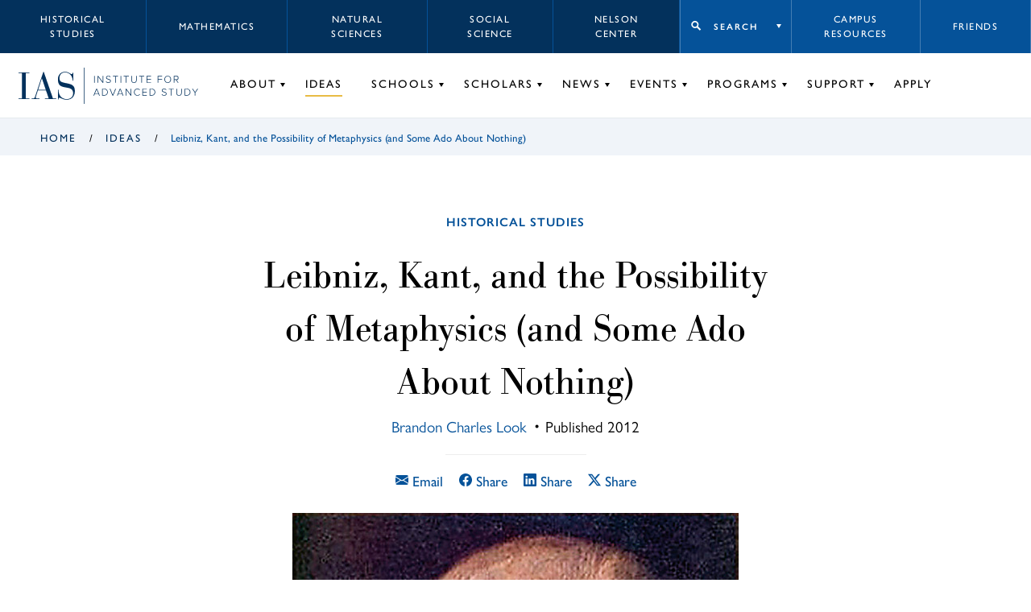

--- FILE ---
content_type: text/html; charset=UTF-8
request_url: https://www.ias.edu/ideas/2012/brandon-look-metaphysics
body_size: 17535
content:
<!DOCTYPE html>
<html lang="en" dir="ltr" prefix="og: https://ogp.me/ns#">
  <head>
    <meta charset="utf-8" />
<script async src="https://www.googletagmanager.com/gtag/js?id=G-3025FDQRKE"></script>
<script>window.dataLayer = window.dataLayer || [];function gtag(){dataLayer.push(arguments)};gtag("js", new Date());gtag("set", "developer_id.dMDhkMT", true);gtag("config", "G-3025FDQRKE", {"groups":"default","page_placeholder":"PLACEHOLDER_page_location","allow_ad_personalization_signals":false});gtag("config", "UA-34643600-1", {"groups":"default","anonymize_ip":true,"page_placeholder":"PLACEHOLDER_page_path","allow_ad_personalization_signals":false});</script>
<meta name="description" content="If the eighteenth century is to be seen as the “Age of Reason,” then one of the crucial stories to be told is of the trajectory of philosophy from one of the most ardent proponents of the powers of human reason, Gottfried Wilhelm Leibniz (1646–1716), to the philosopher who subjected the claims of reason to their most serious critique, Immanuel Kant (1724–1804)." />
<link rel="canonical" href="https://www.ias.edu/ideas/2012/brandon-look-metaphysics" />
<link rel="shortlink" href="https://www.ias.edu/node/199031" />
<meta property="og:site_name" content="Institute for Advanced Study" />
<meta property="og:type" content="article" />
<meta property="og:url" content="https://www.ias.edu/ideas/2012/brandon-look-metaphysics" />
<meta property="og:title" content="Leibniz, Kant, and the Possibility of Metaphysics (and Some Ado About Nothing)" />
<meta property="og:description" content="If the eighteenth century is to be seen as the “Age of Reason,” then one of the crucial stories to be told is of the trajectory of philosophy from one of the most ardent proponents of the powers of human reason, Gottfried Wilhelm Leibniz (1646–1716), to the philosopher who subjected the claims of reason to their most serious critique, Immanuel Kant (1724–1804)." />
<meta property="og:image" content="https://www.ias.edu/sites/default/files/ideas/kant.jpg" />
<meta property="og:updated_time" content="2017-08-14T14:15:02-0400" />
<meta property="article:section" content="Ideas" />
<meta property="article:published_time" content="2012-08-30T18:16:42-0400" />
<meta property="article:modified_time" content="2017-08-14T14:15:02-0400" />
<meta name="twitter:card" content="summary_large_image" />
<meta name="twitter:description" content="If the eighteenth century is to be seen as the “Age of Reason,” then one of the crucial stories to be told is of the trajectory of philosophy from one of the most ardent proponents of the powers of human reason, Gottfried Wilhelm Leibniz (1646–1716), to the philosopher who subjected the claims of reason to their most serious critique, Immanuel Kant (1724–1804)." />
<meta name="twitter:title" content="Leibniz, Kant, and the Possibility of Metaphysics (and Some Ado About Nothing)" />
<meta name="twitter:site" content="@the_IAS" />
<meta name="Generator" content="Drupal 10 (https://www.drupal.org)" />
<meta name="MobileOptimized" content="width" />
<meta name="HandheldFriendly" content="true" />
<meta name="viewport" content="width=device-width, initial-scale=1.0" />

    <title>Leibniz, Kant, and the Possibility of Metaphysics (and Some Ado About Nothing) | Ideas | Institute for Advanced Study</title>
        <!-- inject:html -->
    <link rel="shortcut icon" href="/themes/custom/veblen/images/favicons/favicon.ico">
<link rel="icon" type="image/png" sizes="16x16" href="/themes/custom/veblen/images/favicons/favicon-16x16.png">
<link rel="icon" type="image/png" sizes="32x32" href="/themes/custom/veblen/images/favicons/favicon-32x32.png">
<meta name="theme-color" content="#fff">
<link rel="apple-touch-icon" sizes="57x57" href="/themes/custom/veblen/images/favicons/apple-touch-icon-57x57.png">
<link rel="apple-touch-icon" sizes="60x60" href="/themes/custom/veblen/images/favicons/apple-touch-icon-60x60.png">
<link rel="apple-touch-icon" sizes="72x72" href="/themes/custom/veblen/images/favicons/apple-touch-icon-72x72.png">
<link rel="apple-touch-icon" sizes="76x76" href="/themes/custom/veblen/images/favicons/apple-touch-icon-76x76.png">
<link rel="apple-touch-icon" sizes="114x114" href="/themes/custom/veblen/images/favicons/apple-touch-icon-114x114.png">
<link rel="apple-touch-icon" sizes="120x120" href="/themes/custom/veblen/images/favicons/apple-touch-icon-120x120.png">
<link rel="apple-touch-icon" sizes="144x144" href="/themes/custom/veblen/images/favicons/apple-touch-icon-144x144.png">
<link rel="apple-touch-icon" sizes="152x152" href="/themes/custom/veblen/images/favicons/apple-touch-icon-152x152.png">
<link rel="apple-touch-icon" sizes="167x167" href="/themes/custom/veblen/images/favicons/apple-touch-icon-167x167.png">
<link rel="apple-touch-icon" sizes="180x180" href="/themes/custom/veblen/images/favicons/apple-touch-icon-180x180.png">
<link rel="apple-touch-icon" sizes="1024x1024" href="/themes/custom/veblen/images/favicons/apple-touch-icon-1024x1024.png">
<link rel="icon" type="image/png" sizes="228x228" href="/themes/custom/veblen/images/favicons/coast-228x228.png">
<meta name="msapplication-TileColor" content="#fff">
<meta name="msapplication-TileImage" content="/themes/custom/veblen/images/favicons/mstile-144x144.png">
<meta name="msapplication-config" content="/themes/custom/veblen/images/favicons/browserconfig.xml">
    <!-- endinject -->
    <link rel="stylesheet" media="all" href="/sites/default/files/css/css_YioM3CemSgFBkkBpH0ARbHy8csp-fq4nRwySpSvq-ks.css?delta=0&amp;language=en&amp;theme=veblen&amp;include=eJwlykEKwCAMBMAPWfKmKIsUVgOuCOnre_A2h2l0Ka26UNr1gOQdKi0WbMYazvdDUWpj3HpQiWmdUZ2PdhL6AVG2HSU" />
<link rel="stylesheet" media="all" href="/sites/default/files/css/css_43AgblV7kub2-UaY1UO93y62TezDdfr-4-5TqESO7XE.css?delta=1&amp;language=en&amp;theme=veblen&amp;include=eJwlykEKwCAMBMAPWfKmKIsUVgOuCOnre_A2h2l0Ka26UNr1gOQdKi0WbMYazvdDUWpj3HpQiWmdUZ2PdhL6AVG2HSU" />
<link rel="stylesheet" media="all" href="https://use.typekit.net/chc8gdc.css" />
<link rel="stylesheet" media="all" href="/sites/default/files/css/css_OSnCKmKGZrUn9HGYQNN4F295dZjw1fVMtQHIgjzLXcs.css?delta=3&amp;language=en&amp;theme=veblen&amp;include=eJwlykEKwCAMBMAPWfKmKIsUVgOuCOnre_A2h2l0Ka26UNr1gOQdKi0WbMYazvdDUWpj3HpQiWmdUZ2PdhL6AVG2HSU" />

    
  </head>
  <body class="not-logged-in ideas-2012-brandon-look-metaphysics layout-no-sidebars group-context group-context--default">
        <a href="#main-content" class="visually-hidden focusable skip-link">
      Skip to main content
    </a>
    
      <div class="dialog-off-canvas-main-canvas" data-off-canvas-main-canvas>
    
<div class="layout__container">

  <header id="#header" class="layout__header header">
    <span class="navigation__mobile-bg"></span>

    

  <div class="region region__logo-mobile">
    





  <div id="block-sitebranding" class="block-sitebranding block block-system block-system-branding-block">

  
    

            <a href="/" title="Home" rel="home">
      <svg id="logo-acronym" xmlns="http://www.w3.org/2000/svg" viewBox="0 0 104.35 51.67">
        <polygon
          points="6.39 2.25 0 2.25 0 1.12 19.94 1.12 19.94 2.25 13.55 2.25 13.55 49.43 19.94 49.43 19.94 50.55 0 50.55 0 49.43 6.39 49.43 6.39 2.25" />
        <path
          d="M50.84,34.54h-15l-2.88,8.85a15.24,15.24,0,0,0-1,4.28c0,1,.84,1.76,3.09,1.76h3.65v1.12H24.17V49.43h2.24c2.18,0,3.09-.21,4.43-4.15L45.93,0h.77L63.76,49.43h5.83v1.12H49V49.43H55.9ZM43.26,12.15h-.14L36.24,33.42H50.49Z" />
        <path
          d="M72.9,33.21H74C74,45,81,50.55,89.4,50.55,96.14,50.55,101,46.27,101,40c0-7.3-3.79-9.48-11.86-10.74-11-1.76-16.22-3.58-16.22-15.38C72.9,5.83,78.17,0,86,0c7.23,0,10,4.28,12.36,4.28,1.61,0,1.82-1.75,2-2.67h1.13V16.36h-1.13c-.63-8-5-15.24-14.39-15.24-6,0-10.18,3.94-10.18,10.39s2.39,7.73,14,9.84c10.25,1.82,14.46,5.12,14.46,14.25s-5,16.07-15.23,16.07c-7,0-10.74-3.65-13.34-3.65C74.1,48,74,49.78,74,51H72.9Z" />
      </svg>
      <svg id="logo-bar" xmlns="http://www.w3.org/2000/svg" viewBox="0 0 1.1 66.9">
        <rect width="1.1" height="66.9" />
      </svg>
      <svg id="logo-name" xmlns="http://www.w3.org/2000/svg" viewBox="0 0 195.37 37.17">
        <rect x="1.31" y="0.21" width="1.1" height="12.86" />
        <polygon
          points="17.16 13.07 9.06 2.02 9.06 13.07 7.96 13.07 7.96 0.21 9.08 0.21 17.14 11.11 17.14 0.21 18.24 0.21 18.24 13.07 17.16 13.07" />
        <path
          d="M23.13,11.26l.72-.83a5.3,5.3,0,0,0,4,1.87c2.62,0,3.37-1.46,3.37-2.56,0-3.78-7.71-1.82-7.71-6.31,0-2.1,1.89-3.43,4.22-3.43a5.51,5.51,0,0,1,4.36,1.81l-.73.81A4.62,4.62,0,0,0,27.7,1c-1.71,0-3,1-3,2.38,0,3.29,7.72,1.48,7.72,6.28,0,1.66-1.1,3.65-4.57,3.65a6,6,0,0,1-4.71-2.05" />
        <polygon points="40.68 13.07 40.68 1.21 36.47 1.21 36.47 0.21 46 0.21 46 1.21 41.79 1.21 41.79 13.07 40.68 13.07" />
        <rect x="50.68" y="0.21" width="1.1" height="12.86" />
        <polygon
          points="60.67 13.07 60.67 1.21 56.46 1.21 56.46 0.21 65.99 0.21 65.99 1.21 61.79 1.21 61.79 13.07 60.67 13.07" />
        <path
          d="M70.67,8.14V.21h1.12V8.12c0,2.6,1.37,4.18,3.89,4.18s3.9-1.58,3.9-4.18V.21H80.7V8.14c0,3.18-1.7,5.17-5,5.17s-5-2-5-5.17" />
        <polygon
          points="89.39 13.07 89.39 1.21 85.19 1.21 85.19 0.21 94.72 0.21 94.72 1.21 90.51 1.21 90.51 13.07 89.39 13.07" />
        <polygon
          points="99.32 13.07 99.32 0.21 107.48 0.21 107.48 1.21 100.42 1.21 100.42 5.98 107.34 5.98 107.34 6.98 100.42 6.98 100.42 12.07 107.48 12.07 107.48 13.07 99.32 13.07" />
        <polygon
          points="120 13.07 120 0.21 128.16 0.21 128.16 1.21 121.1 1.21 121.1 5.98 128.03 5.98 128.03 6.98 121.1 6.98 121.1 13.07 120 13.07" />
        <path
          d="M132.38,6.65c0-3.76,2.47-6.65,6.25-6.65s6.25,2.89,6.25,6.65-2.49,6.66-6.25,6.66-6.25-2.9-6.25-6.66m11.34,0c0-3.26-2-5.65-5.09-5.65s-5.09,2.39-5.09,5.65,2,5.65,5.09,5.65,5.09-2.41,5.09-5.65" />
        <path
          d="M157.54,13.07l-3.61-5.32H151.1v5.32H150V.21h4.8A3.65,3.65,0,0,1,158.72,4a3.53,3.53,0,0,1-3.57,3.7l3.72,5.4Zm0-9.1a2.66,2.66,0,0,0-2.85-2.76H151.1V6.75h3.61A2.68,2.68,0,0,0,157.56,4" />
        <path d="M10.62,36.94,9.35,33.78H2.54L1.27,36.94H0L5.26,24.08H6.63L11.9,36.94ZM6,25.25l-3,7.53H9Z" />
        <path
          d="M16.19,36.94V24.08H20.3a6.24,6.24,0,0,1,6.5,6.44,6.21,6.21,0,0,1-6.5,6.42Zm9.45-6.42a5.11,5.11,0,0,0-5.34-5.44h-3V35.94h3a5.11,5.11,0,0,0,5.34-5.42" />
        <polygon points="35.51 36.94 30.25 24.08 31.52 24.08 36.21 35.71 40.87 24.08 42.15 24.08 36.88 36.94 35.51 36.94" />
        <path d="M54.65,36.94l-1.27-3.16H46.57L45.3,36.94H44l5.26-12.86h1.37l5.27,12.86ZM50,25.25l-3.05,7.53H53Z" />
        <polygon
          points="69.42 36.94 61.32 25.89 61.32 36.94 60.22 36.94 60.22 24.08 61.34 24.08 69.4 34.98 69.4 24.08 70.5 24.08 70.5 36.94 69.42 36.94" />
        <path
          d="M75.63,30.52a6.39,6.39,0,0,1,6.52-6.65,5.76,5.76,0,0,1,4.68,2.27l-.93.6a4.64,4.64,0,0,0-3.75-1.87,5.34,5.34,0,0,0-5.37,5.65,5.36,5.36,0,0,0,5.37,5.65A4.64,4.64,0,0,0,85.9,34.3l.95.58a5.82,5.82,0,0,1-4.7,2.29,6.39,6.39,0,0,1-6.52-6.65" />
        <polygon
          points="91.45 36.94 91.45 24.08 99.61 24.08 99.61 25.08 92.55 25.08 92.55 29.84 99.48 29.84 99.48 30.85 92.55 30.85 92.55 35.94 99.61 35.94 99.61 36.94 91.45 36.94" />
        <path
          d="M104.74,36.94V24.08h4.1a6.24,6.24,0,0,1,6.5,6.44,6.2,6.2,0,0,1-6.5,6.42Zm9.45-6.42a5.12,5.12,0,0,0-5.35-5.44h-3V35.94h3a5.11,5.11,0,0,0,5.35-5.42" />
        <path
          d="M127.17,35.13l.72-.83a5.3,5.3,0,0,0,4,1.87c2.62,0,3.37-1.47,3.37-2.56,0-3.79-7.71-1.82-7.71-6.31,0-2.1,1.89-3.43,4.22-3.43a5.51,5.51,0,0,1,4.36,1.81l-.73.81a4.61,4.61,0,0,0-3.68-1.62c-1.72,0-3,1-3,2.37,0,3.3,7.71,1.49,7.71,6.29,0,1.66-1.1,3.64-4.57,3.64a6,6,0,0,1-4.71-2" />
        <polygon
          points="144.72 36.94 144.72 25.08 140.52 25.08 140.52 24.08 150.04 24.08 150.04 25.08 145.84 25.08 145.84 36.94 144.72 36.94" />
        <path
          d="M154.73,32V24.08h1.11V32c0,2.61,1.37,4.19,3.9,4.19s3.9-1.58,3.9-4.19v-7.9h1.11V32c0,3.19-1.69,5.17-5,5.17s-5-2-5-5.17" />
        <path
          d="M170.36,36.94V24.08h4.11a6.24,6.24,0,0,1,6.5,6.44,6.21,6.21,0,0,1-6.5,6.42Zm9.45-6.42a5.11,5.11,0,0,0-5.34-5.44h-3V35.94h3a5.11,5.11,0,0,0,5.34-5.42" />
        <polygon
          points="189.14 36.94 189.14 31.45 184.03 24.08 185.36 24.08 189.7 30.41 194.03 24.08 195.37 24.08 190.25 31.45 190.25 36.94 189.14 36.94" />
      </svg>    
    </a>
    
  </div>

  </div>


    <span class="hidden" id="mobileToggleLabel">Toggle navigation menu</span>
    <button class="navigation__toggle" id="mobileToggle" aria-expanded="false" aria-labelledby="mobileToggleLabel">
      <span class="menu-btn"></span>
    </button>

    <div class="navigation" id="nav">
      <div class="navigation__top">
        

  <div class="region region__header-top-left">
    

<nav aria-labelledby="block-school-label" id="block-school" class="block-school block">
            
  <h2 id="block-school-label" class="visually-hidden">
      Schools menu
    </h2>
  

        


      <ul data-region="header_top_left" class="menu-header-top menu menu-header-top-left menu-school">
          <li class="menu__item menu-header-top-left__item menu-school__item">
                  <a href="/hs" data-drupal-link-system-path="node/58621">Historical Studies</a>
              </li>
          <li class="menu__item menu-header-top-left__item menu-school__item">
                  <a href="/math" data-drupal-link-system-path="node/351">Mathematics</a>
              </li>
          <li class="menu__item menu-header-top-left__item menu-school__item">
                  <a href="/sns" data-drupal-link-system-path="node/48076">Natural Sciences</a>
              </li>
          <li class="menu__item menu-header-top-left__item menu-school__item">
                  <a href="/sss" data-drupal-link-system-path="node/58716">Social Science</a>
              </li>
          <li class="menu__item menu-header-top-left__item menu-school__item">
                  <a href="/nccr" data-drupal-link-system-path="node/302941">Nelson Center</a>
              </li>
        </ul>
  


  </nav>

  </div>

        

  <div class="region region__header-top-right">
    

<nav aria-labelledby="block-takemeto-label" id="block-takemeto" class="block-takemeto block">
      
  <h2 class="block-takemeto__label" id="block-takemeto-label">
    <button class="jump-toggle">
    Search
  </button>
  </h2>
  

      <div class="block-takemeto__inner">
    <form action="/search/site" method="get" role="search" aria-label="Site Sections">
      <label>
        <span class="visually-hidden">Begin typing to search for a section of this site.</span>
        <input type="text" name="search" value="" placeholder="Search...">
      </label>
      <button class="search form-submit">Search</button>
    </form>
    



      <ul data-region="header_top_right" class="menu menu-jump" role="menu">
          <li class="menu__item menu-jump__item" role="menuitem">
                  <a href="/campus-resources" data-drupal-link-system-path="node/211236">Campus Resources</a>
              </li>
          <li class="menu__item menu-jump__item" role="menuitem">
                  <a href="/library" data-drupal-link-system-path="node/63181">Library</a>
              </li>
          <li class="menu__item menu-jump__item" role="menuitem">
                  <a href="/dining" data-drupal-link-system-path="node/56">Dining</a>
              </li>
        </ul>
  


  </div>
</nav>


<nav aria-labelledby="block-utility-label" id="block-utility" class="block-utility block">
            
  <h2 id="block-utility-label" class="visually-hidden">
      Utility menu
    </h2>
  

        


      <ul data-region="header_top_right" class="menu-header-top menu menu-header-top-right menu-utility">
          <li class="menu__item menu-header-top-right__item menu-utility__item">
                  <a href="/campus-resources" data-drupal-link-system-path="node/211236">Campus Resources</a>
              </li>
          <li class="menu__item menu-header-top-right__item menu-utility__item">
                  <a href="/support/friends-of-ias" data-drupal-link-system-path="node/219386">Friends</a>
              </li>
        </ul>
  


  </nav>

  </div>

      </div>
      <div class="navigation__bottom">
        

  <div class="region region__logo">
    





  <div id="block-veblen-branding" class="block-veblen_branding block block-system block-system-branding-block">

  
    

            <a href="/" title="Home" rel="home">
      <svg id="logo-acronym" xmlns="http://www.w3.org/2000/svg" viewBox="0 0 104.35 51.67">
        <polygon
          points="6.39 2.25 0 2.25 0 1.12 19.94 1.12 19.94 2.25 13.55 2.25 13.55 49.43 19.94 49.43 19.94 50.55 0 50.55 0 49.43 6.39 49.43 6.39 2.25" />
        <path
          d="M50.84,34.54h-15l-2.88,8.85a15.24,15.24,0,0,0-1,4.28c0,1,.84,1.76,3.09,1.76h3.65v1.12H24.17V49.43h2.24c2.18,0,3.09-.21,4.43-4.15L45.93,0h.77L63.76,49.43h5.83v1.12H49V49.43H55.9ZM43.26,12.15h-.14L36.24,33.42H50.49Z" />
        <path
          d="M72.9,33.21H74C74,45,81,50.55,89.4,50.55,96.14,50.55,101,46.27,101,40c0-7.3-3.79-9.48-11.86-10.74-11-1.76-16.22-3.58-16.22-15.38C72.9,5.83,78.17,0,86,0c7.23,0,10,4.28,12.36,4.28,1.61,0,1.82-1.75,2-2.67h1.13V16.36h-1.13c-.63-8-5-15.24-14.39-15.24-6,0-10.18,3.94-10.18,10.39s2.39,7.73,14,9.84c10.25,1.82,14.46,5.12,14.46,14.25s-5,16.07-15.23,16.07c-7,0-10.74-3.65-13.34-3.65C74.1,48,74,49.78,74,51H72.9Z" />
      </svg>
      <svg id="logo-bar" xmlns="http://www.w3.org/2000/svg" viewBox="0 0 1.1 66.9">
        <rect width="1.1" height="66.9" />
      </svg>
      <svg id="logo-name" xmlns="http://www.w3.org/2000/svg" viewBox="0 0 195.37 37.17">
        <rect x="1.31" y="0.21" width="1.1" height="12.86" />
        <polygon
          points="17.16 13.07 9.06 2.02 9.06 13.07 7.96 13.07 7.96 0.21 9.08 0.21 17.14 11.11 17.14 0.21 18.24 0.21 18.24 13.07 17.16 13.07" />
        <path
          d="M23.13,11.26l.72-.83a5.3,5.3,0,0,0,4,1.87c2.62,0,3.37-1.46,3.37-2.56,0-3.78-7.71-1.82-7.71-6.31,0-2.1,1.89-3.43,4.22-3.43a5.51,5.51,0,0,1,4.36,1.81l-.73.81A4.62,4.62,0,0,0,27.7,1c-1.71,0-3,1-3,2.38,0,3.29,7.72,1.48,7.72,6.28,0,1.66-1.1,3.65-4.57,3.65a6,6,0,0,1-4.71-2.05" />
        <polygon points="40.68 13.07 40.68 1.21 36.47 1.21 36.47 0.21 46 0.21 46 1.21 41.79 1.21 41.79 13.07 40.68 13.07" />
        <rect x="50.68" y="0.21" width="1.1" height="12.86" />
        <polygon
          points="60.67 13.07 60.67 1.21 56.46 1.21 56.46 0.21 65.99 0.21 65.99 1.21 61.79 1.21 61.79 13.07 60.67 13.07" />
        <path
          d="M70.67,8.14V.21h1.12V8.12c0,2.6,1.37,4.18,3.89,4.18s3.9-1.58,3.9-4.18V.21H80.7V8.14c0,3.18-1.7,5.17-5,5.17s-5-2-5-5.17" />
        <polygon
          points="89.39 13.07 89.39 1.21 85.19 1.21 85.19 0.21 94.72 0.21 94.72 1.21 90.51 1.21 90.51 13.07 89.39 13.07" />
        <polygon
          points="99.32 13.07 99.32 0.21 107.48 0.21 107.48 1.21 100.42 1.21 100.42 5.98 107.34 5.98 107.34 6.98 100.42 6.98 100.42 12.07 107.48 12.07 107.48 13.07 99.32 13.07" />
        <polygon
          points="120 13.07 120 0.21 128.16 0.21 128.16 1.21 121.1 1.21 121.1 5.98 128.03 5.98 128.03 6.98 121.1 6.98 121.1 13.07 120 13.07" />
        <path
          d="M132.38,6.65c0-3.76,2.47-6.65,6.25-6.65s6.25,2.89,6.25,6.65-2.49,6.66-6.25,6.66-6.25-2.9-6.25-6.66m11.34,0c0-3.26-2-5.65-5.09-5.65s-5.09,2.39-5.09,5.65,2,5.65,5.09,5.65,5.09-2.41,5.09-5.65" />
        <path
          d="M157.54,13.07l-3.61-5.32H151.1v5.32H150V.21h4.8A3.65,3.65,0,0,1,158.72,4a3.53,3.53,0,0,1-3.57,3.7l3.72,5.4Zm0-9.1a2.66,2.66,0,0,0-2.85-2.76H151.1V6.75h3.61A2.68,2.68,0,0,0,157.56,4" />
        <path d="M10.62,36.94,9.35,33.78H2.54L1.27,36.94H0L5.26,24.08H6.63L11.9,36.94ZM6,25.25l-3,7.53H9Z" />
        <path
          d="M16.19,36.94V24.08H20.3a6.24,6.24,0,0,1,6.5,6.44,6.21,6.21,0,0,1-6.5,6.42Zm9.45-6.42a5.11,5.11,0,0,0-5.34-5.44h-3V35.94h3a5.11,5.11,0,0,0,5.34-5.42" />
        <polygon points="35.51 36.94 30.25 24.08 31.52 24.08 36.21 35.71 40.87 24.08 42.15 24.08 36.88 36.94 35.51 36.94" />
        <path d="M54.65,36.94l-1.27-3.16H46.57L45.3,36.94H44l5.26-12.86h1.37l5.27,12.86ZM50,25.25l-3.05,7.53H53Z" />
        <polygon
          points="69.42 36.94 61.32 25.89 61.32 36.94 60.22 36.94 60.22 24.08 61.34 24.08 69.4 34.98 69.4 24.08 70.5 24.08 70.5 36.94 69.42 36.94" />
        <path
          d="M75.63,30.52a6.39,6.39,0,0,1,6.52-6.65,5.76,5.76,0,0,1,4.68,2.27l-.93.6a4.64,4.64,0,0,0-3.75-1.87,5.34,5.34,0,0,0-5.37,5.65,5.36,5.36,0,0,0,5.37,5.65A4.64,4.64,0,0,0,85.9,34.3l.95.58a5.82,5.82,0,0,1-4.7,2.29,6.39,6.39,0,0,1-6.52-6.65" />
        <polygon
          points="91.45 36.94 91.45 24.08 99.61 24.08 99.61 25.08 92.55 25.08 92.55 29.84 99.48 29.84 99.48 30.85 92.55 30.85 92.55 35.94 99.61 35.94 99.61 36.94 91.45 36.94" />
        <path
          d="M104.74,36.94V24.08h4.1a6.24,6.24,0,0,1,6.5,6.44,6.2,6.2,0,0,1-6.5,6.42Zm9.45-6.42a5.12,5.12,0,0,0-5.35-5.44h-3V35.94h3a5.11,5.11,0,0,0,5.35-5.42" />
        <path
          d="M127.17,35.13l.72-.83a5.3,5.3,0,0,0,4,1.87c2.62,0,3.37-1.47,3.37-2.56,0-3.79-7.71-1.82-7.71-6.31,0-2.1,1.89-3.43,4.22-3.43a5.51,5.51,0,0,1,4.36,1.81l-.73.81a4.61,4.61,0,0,0-3.68-1.62c-1.72,0-3,1-3,2.37,0,3.3,7.71,1.49,7.71,6.29,0,1.66-1.1,3.64-4.57,3.64a6,6,0,0,1-4.71-2" />
        <polygon
          points="144.72 36.94 144.72 25.08 140.52 25.08 140.52 24.08 150.04 24.08 150.04 25.08 145.84 25.08 145.84 36.94 144.72 36.94" />
        <path
          d="M154.73,32V24.08h1.11V32c0,2.61,1.37,4.19,3.9,4.19s3.9-1.58,3.9-4.19v-7.9h1.11V32c0,3.19-1.69,5.17-5,5.17s-5-2-5-5.17" />
        <path
          d="M170.36,36.94V24.08h4.11a6.24,6.24,0,0,1,6.5,6.44,6.21,6.21,0,0,1-6.5,6.42Zm9.45-6.42a5.11,5.11,0,0,0-5.34-5.44h-3V35.94h3a5.11,5.11,0,0,0,5.34-5.42" />
        <polygon
          points="189.14 36.94 189.14 31.45 184.03 24.08 185.36 24.08 189.7 30.41 194.03 24.08 195.37 24.08 190.25 31.45 190.25 36.94 189.14 36.94" />
      </svg>    
    </a>
    
  </div>

  </div>

        

  <div class="region region__header">
    

<nav aria-labelledby="block-groupnav-label" id="block-groupnav" class="block-groupnav group-nav block">
            
  <h2 id="block-groupnav-label" class="visually-hidden">
      Group Nav
    </h2>
  

        


      <ul data-region="header" class="menu menu-header menu-default">
          <li class="menu__item menu-header__item menu-default__item has-children">
        <a href="/about" data-drupal-link-system-path="node/211321">About</a>
                            <span class="hidden" id=menu-default--submenu-about>Toggle About submenu</span>
          <button class="menu__item-toggle" aria-expanded="false" aria-labelledby=menu-default--submenu-about></button>
                                <ul data-region="header" class="menu menu-header menu-default submenu submenu-header submenu-default">
          <li class="submenu__item submenu-header__item submenu-default__item">
        <a href="/about/welcome" data-drupal-link-system-path="node/541">Welcome</a>
                      </li>
          <li class="submenu__item submenu-header__item submenu-default__item">
        <a href="/about/mission-history" data-drupal-link-system-path="node/211301">Mission &amp; History</a>
                      </li>
          <li class="submenu__item submenu-header__item submenu-default__item">
        <a href="/director/nirenberg" data-drupal-link-system-path="node/248156">Director</a>
                      </li>
          <li class="submenu__item submenu-header__item submenu-default__item">
        <a href="/about/trustees" data-drupal-link-system-path="node/211281">Board of Trustees</a>
                      </li>
          <li class="submenu__item submenu-header__item submenu-default__item">
        <a href="/about/administration" data-drupal-link-system-path="node/211316">Administration</a>
                      </li>
          <li class="submenu__item submenu-header__item submenu-default__item">
        <a href="/opennesstotalent" data-drupal-link-system-path="node/230421">Openness to Talent</a>
                      </li>
          <li class="submenu__item submenu-header__item submenu-default__item">
        <a href="/library" data-drupal-link-system-path="node/63181">Libraries &amp; Archives</a>
                      </li>
          <li class="submenu__item submenu-header__item submenu-default__item">
        <a href="/publications" data-drupal-link-system-path="node/536">Publications</a>
                      </li>
          <li class="submenu__item submenu-header__item submenu-default__item">
        <a href="/about/videos" data-drupal-link-system-path="node/211271">Videos</a>
                      </li>
          <li class="submenu__item submenu-header__item submenu-default__item">
        <a href="/about/campus-and-lands" data-drupal-link-system-path="node/264141">Campus &amp; Lands</a>
                      </li>
          <li class="submenu__item submenu-header__item submenu-default__item">
        <a href="/sustainability-ias-0" data-drupal-link-system-path="node/258741">Sustainability</a>
                      </li>
          <li class="submenu__item submenu-header__item submenu-default__item">
        <a href="/about/maps-directions" data-drupal-link-system-path="node/209386">Maps &amp; Directions</a>
                      </li>
          <li class="submenu__item submenu-header__item submenu-default__item">
        <a href="/about/faqs" data-drupal-link-system-path="node/209871">FAQs</a>
                      </li>
          <li class="submenu__item submenu-header__item submenu-default__item">
        <a href="https://albert.ias.edu">Albert: IAS Repository</a>
                      </li>
        </ul>
  
              </li>
          <li class="menu__item menu-header__item menu-default__item active-trail">
        <a href="/ideas" data-drupal-link-system-path="node/526">Ideas</a>
                      </li>
          <li class="menu__item menu-header__item menu-default__item has-children">
        <a href="/schools" data-drupal-link-system-path="node/211261">Schools</a>
                            <span class="hidden" id=menu-default--submenu-schools>Toggle Schools submenu</span>
          <button class="menu__item-toggle" aria-expanded="false" aria-labelledby=menu-default--submenu-schools></button>
                                <ul data-region="header" class="menu menu-header menu-default submenu submenu-header submenu-default">
          <li class="submenu__item submenu-header__item submenu-default__item">
        <a href="/hs" data-drupal-link-system-path="node/58621">Historical Studies</a>
                      </li>
          <li class="submenu__item submenu-header__item submenu-default__item">
        <a href="/math" data-drupal-link-system-path="node/351">Mathematics</a>
                      </li>
          <li class="submenu__item submenu-header__item submenu-default__item">
        <a href="/sns" data-drupal-link-system-path="node/48076">Natural Sciences</a>
                      </li>
          <li class="submenu__item submenu-header__item submenu-default__item">
        <a href="/sss" data-drupal-link-system-path="node/58716">Social Science</a>
                      </li>
        </ul>
  
              </li>
          <li class="menu__item menu-header__item menu-default__item has-children">
        <a href="/scholars" data-drupal-link-system-path="node/211231">Scholars</a>
                            <span class="hidden" id=menu-default--submenu-scholars>Toggle Scholars submenu</span>
          <button class="menu__item-toggle" aria-expanded="false" aria-labelledby=menu-default--submenu-scholars></button>
                                <ul data-region="header" class="menu menu-header menu-default submenu submenu-header submenu-default">
          <li class="submenu__item submenu-header__item submenu-default__item">
        <a href="/scholars/directors" data-drupal-link-system-path="node/47286">Directors</a>
                      </li>
          <li class="submenu__item submenu-header__item submenu-default__item">
        <a href="/scholars/faculty-emeriti" data-drupal-link-system-path="node/47291">Faculty &amp; Emeriti</a>
                      </li>
          <li class="submenu__item submenu-header__item submenu-default__item">
        <a href="/scholars/current-scholars" data-drupal-link-system-path="node/47296">Current Scholars</a>
                      </li>
          <li class="submenu__item submenu-header__item submenu-default__item">
        <a href="/scholars/all-scholars" data-drupal-link-system-path="node/47301">All Scholars</a>
                      </li>
          <li class="submenu__item submenu-header__item submenu-default__item">
        <a href="/campus-resources/coming-ias" data-drupal-link-system-path="node/211241">Prospective Scholars</a>
                      </li>
          <li class="submenu__item submenu-header__item submenu-default__item">
        <a href="/scholars/all-scholars?type=336&amp;op=submit" data-drupal-link-query="{&quot;op&quot;:&quot;submit&quot;,&quot;type&quot;:&quot;336&quot;}" data-drupal-link-system-path="node/47301">Artists-in-Residence</a>
                      </li>
          <li class="submenu__item submenu-header__item submenu-default__item">
        <a href="/scholars/all-scholars?type=426&amp;op=submit" data-drupal-link-query="{&quot;op&quot;:&quot;submit&quot;,&quot;type&quot;:&quot;426&quot;}" data-drupal-link-system-path="node/47301">Director’s Visitors</a>
                      </li>
          <li class="submenu__item submenu-header__item submenu-default__item">
        <a href="/scholars/amias" data-drupal-link-system-path="node/211511">AMIAS</a>
                      </li>
        </ul>
  
              </li>
          <li class="menu__item menu-header__item menu-default__item has-children">
        <a href="/news" data-drupal-link-system-path="node/341">News</a>
                            <span class="hidden" id=menu-default--submenu-news>Toggle News submenu</span>
          <button class="menu__item-toggle" aria-expanded="false" aria-labelledby=menu-default--submenu-news></button>
                                <ul data-region="header" class="menu menu-header menu-default submenu submenu-header submenu-default">
          <li class="submenu__item submenu-header__item submenu-default__item">
        <a href="https://www.ias.edu/news/opinion">Opinion</a>
                      </li>
          <li class="submenu__item submenu-header__item submenu-default__item">
        <a href="/news?type=news" data-drupal-link-query="{&quot;type&quot;:&quot;news&quot;}" data-drupal-link-system-path="node/341">IAS News</a>
                      </li>
          <li class="submenu__item submenu-header__item submenu-default__item">
        <a href="/news?type=media" data-drupal-link-query="{&quot;type&quot;:&quot;media&quot;}" data-drupal-link-system-path="node/341">In the Media</a>
                      </li>
          <li class="submenu__item submenu-header__item submenu-default__item">
        <a href="/news?type=press_release" data-drupal-link-query="{&quot;type&quot;:&quot;press_release&quot;}" data-drupal-link-system-path="node/341">Press Releases</a>
                      </li>
          <li class="submenu__item submenu-header__item submenu-default__item">
        <a href="/press" data-drupal-link-system-path="node/211536">Press Center</a>
                      </li>
          <li class="submenu__item submenu-header__item submenu-default__item">
        <a href="/news/press-clips" data-drupal-link-system-path="node/223276">Press Clips</a>
                      </li>
          <li class="submenu__item submenu-header__item submenu-default__item">
        <a href="/news/podcasts" data-drupal-link-system-path="node/226661">Podcasts</a>
                      </li>
        </ul>
  
              </li>
          <li class="menu__item menu-header__item menu-default__item has-children">
        <a href="/events" data-drupal-link-system-path="node/211506">Events</a>
                            <span class="hidden" id=menu-default--submenu-events>Toggle Events submenu</span>
          <button class="menu__item-toggle" aria-expanded="false" aria-labelledby=menu-default--submenu-events></button>
                                <ul data-region="header" class="menu menu-header menu-default submenu submenu-header submenu-default">
          <li class="submenu__item submenu-header__item submenu-default__item">
        <a href="/calendar?cat%5B296%5D=296" data-drupal-link-query="{&quot;cat&quot;:{&quot;296&quot;:&quot;296&quot;}}" data-drupal-link-system-path="node/376">Schools Seminars &amp; Programs</a>
                      </li>
          <li class="submenu__item submenu-header__item submenu-default__item">
        <a href="/calendar?cat%5B301%5D=301" data-drupal-link-query="{&quot;cat&quot;:{&quot;301&quot;:&quot;301&quot;}}" data-drupal-link-system-path="node/376">Campus Community Events</a>
                      </li>
          <li class="submenu__item submenu-header__item submenu-default__item">
        <a href="/arts-at-ias" data-drupal-link-system-path="node/211311">Arts at IAS</a>
                      </li>
          <li class="submenu__item submenu-header__item submenu-default__item">
        <a href="/support/friends-of-ias" data-drupal-link-system-path="node/219386">Friends Events</a>
                      </li>
          <li class="submenu__item submenu-header__item submenu-default__item">
        <a href="/calendar" data-drupal-link-system-path="node/376">Calendar</a>
                      </li>
          <li class="submenu__item submenu-header__item submenu-default__item">
        <a href="/events/record-events" data-drupal-link-system-path="node/279966">Record of Events</a>
                      </li>
        </ul>
  
              </li>
          <li class="menu__item menu-header__item menu-default__item has-children">
        <a href="/programs" data-drupal-link-system-path="node/211291">Programs</a>
                            <span class="hidden" id=menu-default--submenu-programs>Toggle Programs submenu</span>
          <button class="menu__item-toggle" aria-expanded="false" aria-labelledby=menu-default--submenu-programs></button>
                                <ul data-region="header" class="menu menu-header menu-default submenu submenu-header submenu-default">
          <li class="submenu__item submenu-header__item submenu-default__item">
        <a href="/arts-at-ias" data-drupal-link-system-path="node/211311">Arts at IAS</a>
                      </li>
          <li class="submenu__item submenu-header__item submenu-default__item">
        <a href="/math/wam" data-drupal-link-system-path="node/59816">WAM</a>
                      </li>
          <li class="submenu__item submenu-header__item submenu-default__item">
        <a href="/pcmi" data-drupal-link-system-path="node/211476">IAS/Park City Mathematics Institute</a>
                      </li>
          <li class="submenu__item submenu-header__item submenu-default__item">
        <a href="/pitp" data-drupal-link-system-path="node/63291">Prospects in Theoretical Physics</a>
                      </li>
          <li class="submenu__item submenu-header__item submenu-default__item">
        <a href="/stsv-lab" data-drupal-link-system-path="node/284296">Science, Technology, and Social Values Lab</a>
                      </li>
          <li class="submenu__item submenu-header__item submenu-default__item">
        <a href="/digital-scholarship" data-drupal-link-system-path="node/211371">DigitalScholarship@IAS</a>
                      </li>
        </ul>
  
              </li>
          <li class="menu__item menu-header__item menu-default__item has-children">
        <a href="/support" data-drupal-link-system-path="node/211491">Support</a>
                            <span class="hidden" id=menu-default--submenu-support>Toggle Support submenu</span>
          <button class="menu__item-toggle" aria-expanded="false" aria-labelledby=menu-default--submenu-support></button>
                                <ul data-region="header" class="menu menu-header menu-default submenu submenu-header submenu-default">
          <li class="submenu__item submenu-header__item submenu-default__item">
        <a href="/giving-ias" data-drupal-link-system-path="node/210661">Give Now</a>
                      </li>
          <li class="submenu__item submenu-header__item submenu-default__item">
        <a href="/support/ways-give" data-drupal-link-system-path="node/210631">Ways to Give</a>
                      </li>
          <li class="submenu__item submenu-header__item submenu-default__item">
        <a href="/support/friends-of-ias" data-drupal-link-system-path="node/219386">Friends</a>
                      </li>
          <li class="submenu__item submenu-header__item submenu-default__item">
        <a href="https://legacy.ias.edu/">Planned Giving</a>
                      </li>
          <li class="submenu__item submenu-header__item submenu-default__item">
        <a href="/support/contact-us" data-drupal-link-system-path="node/211266">Contact Us</a>
                      </li>
        </ul>
  
              </li>
          <li class="menu__item menu-header__item menu-default__item">
        <a href="/apply" data-drupal-link-system-path="node/209191">Apply</a>
                      </li>
        </ul>
  


  </nav>

  </div>

        

  <div class="region region__header-mobile">
    

<nav aria-labelledby="block-takemeto-mobile-label" id="block-takemeto-mobile" class="block-takemeto_mobile block-takemeto block">
      
  <h2 class="block-takemeto__label" id="block-takemeto-mobile-label">
    <button class="jump-toggle">
    Search
  </button>
  </h2>
  

      <div class="block-takemeto__inner">
    <form action="/search/site" method="get" role="search" aria-label="Site Sections">
      <label>
        <span class="visually-hidden">Begin typing to search for a section of this site.</span>
        <input type="text" name="search" value="" placeholder="Search...">
      </label>
      <button class="search form-submit">Search</button>
    </form>
    



      <ul data-region="header_mobile" class="menu menu-jump" role="menu">
          <li class="menu__item menu-jump__item" role="menuitem">
                  <a href="/campus-resources" data-drupal-link-system-path="node/211236">Campus Resources</a>
              </li>
          <li class="menu__item menu-jump__item" role="menuitem">
                  <a href="/library" data-drupal-link-system-path="node/63181">Library</a>
              </li>
          <li class="menu__item menu-jump__item" role="menuitem">
                  <a href="/dining" data-drupal-link-system-path="node/56">Dining</a>
              </li>
        </ul>
  


  </div>
</nav>


<nav aria-labelledby="block-schools-mobile-label" id="block-schools-mobile" class="block-schools_mobile block">
            
  <h2 id="block-schools-mobile-label" class="visually-hidden">
      Schools menu (mobile)
    </h2>
  

        


      <ul data-region="header_mobile" class="menu menu-header-mobile menu-school">
          <li class="menu__item menu-header-mobile__item menu-school__item">
                  <a href="/hs" data-drupal-link-system-path="node/58621">Historical Studies</a>
              </li>
          <li class="menu__item menu-header-mobile__item menu-school__item">
                  <a href="/math" data-drupal-link-system-path="node/351">Mathematics</a>
              </li>
          <li class="menu__item menu-header-mobile__item menu-school__item">
                  <a href="/sns" data-drupal-link-system-path="node/48076">Natural Sciences</a>
              </li>
          <li class="menu__item menu-header-mobile__item menu-school__item">
                  <a href="/sss" data-drupal-link-system-path="node/58716">Social Science</a>
              </li>
          <li class="menu__item menu-header-mobile__item menu-school__item">
                  <a href="/nccr" data-drupal-link-system-path="node/302941">Nelson Center</a>
              </li>
        </ul>
  


  </nav>


<nav aria-labelledby="block-utility-mobile-label" id="block-utility-mobile" class="block-utility_mobile block">
            
  <h2 id="block-utility-mobile-label" class="visually-hidden">
      Utility menu (mobile)
    </h2>
  

        


      <ul data-region="header_mobile" class="menu menu-header-mobile menu-utility">
          <li class="menu__item menu-header-mobile__item menu-utility__item">
                  <a href="/campus-resources" data-drupal-link-system-path="node/211236">Campus Resources</a>
              </li>
          <li class="menu__item menu-header-mobile__item menu-utility__item">
                  <a href="/support/friends-of-ias" data-drupal-link-system-path="node/219386">Friends</a>
              </li>
        </ul>
  


  </nav>

  </div>

      </div>
    </div>

    <span class="navigation__overlay" id="mobileOverlay"></span>

  </header>

  

  

  <div class="region region__breadcrumb">
    





  <div id="block-veblen-breadcrumbs" class="block-veblen_breadcrumbs block block-system block-system-breadcrumb-block">

  
    

              <nav class="breadcrumb" aria-labelledby="system-breadcrumb">
    <h2 id="system-breadcrumb" class="visually-hidden">Breadcrumb</h2>
    <ol>
          <li>
                  <a href="/">Home</a>
              </li>
          <li>
                  <a href="/ideas">Ideas</a>
              </li>
          <li>
                  Leibniz, Kant, and the Possibility of Metaphysics (and Some Ado About Nothing)
              </li>
        </ol>
  </nav>

      
  </div>

  </div>


  

  <div class="region region__highlighted">
    <div data-drupal-messages-fallback class="hidden"></div>

  </div>


  



  <main  class="layout__main clearfix page-layout page-layout--one-column">
    <div class="page-layout__inner">
      <a id="main-content" tabindex="-1"></a>
      
      <div class="layout__content column--center">
              

  <div class="region region__content">
    





  <div id="block-veblen-content" class="block-veblen_content block block-system block-system-main-block">

  
    

            
<article class="node one-col node--type-idea">
  <div class="one-col__top">
      





    
<div class="field field--name-field-affiliation field--type-entity-reference field--label-hidden">

  
        <div class="field__items">
  
            <div class="field__item"><a href="/ideas?aff=96" hreflang="en">Historical Studies</a></div>
      
      </div>
    
</div>

  <h1><span class="field field--name-title field--type-string field--label-hidden">Leibniz, Kant, and the Possibility of Metaphysics (and Some Ado About Nothing)</span>
</h1>
  
      
<div class="field field--name-field-ias-multi-author-byline">
      <span class="authors"> <a href="/scholars/brandon-charles-look" hreflang="en">Brandon Charles Look</a></span>
        <span class="separator" aria-hidden="true">&middot;</span>
        <span class="date">Published 2012</span>
  </div>

    <div class="field-ias-share-links">
  <ul>
    <li>
      <a href="mailto:?subject=Leibniz%2C%20Kant%2C%20and%20the%20Possibility%20of%20Metaphysics%20%28and%20Some%20Ado%20About%20Nothing%29&amp;body=https://www.ias.edu/ideas/2012/brandon-look-metaphysics%0AIf the eighteenth century is to be seen as the “Age of Reason,” then one of the crucial stories to be told is of the trajectory of philosophy from one of the most ardent proponents of the powers of human reason, Gottfried Wilhelm Leibniz (1646–1716), to the philosopher who subjected the claims of reason to their most serious critique, Immanuel Kant (1724–1804). ..." aria-label="Email this article">
        <svg xmlns="http://www.w3.org/2000/svg" width="16" height="16" fill="currentColor" class="bi bi-envelope-fill" viewBox="0 0 16 16">
          <path d="M.05 3.555A2 2 0 0 1 2 2h12a2 2 0 0 1 1.95 1.555L8 8.414zM0 4.697v7.104l5.803-3.558zM6.761 8.83l-6.57 4.027A2 2 0 0 0 2 14h12a2 2 0 0 0 1.808-1.144l-6.57-4.027L8 9.586zm3.436-.586L16 11.801V4.697z"/>
        </svg>
        Email
      </a>
    </li>
    <li>
      <a href="https://www.facebook.com/sharer/sharer.php?u=https://www.ias.edu/ideas/2012/brandon-look-metaphysics" aria-label="Share this article on Facebook">
        <svg xmlns="http://www.w3.org/2000/svg" width="16" height="16" fill="currentColor" class="bi bi-facebook" viewBox="0 0 16 16">
          <path d="M16 8.049c0-4.446-3.582-8.05-8-8.05C3.58 0-.002 3.603-.002 8.05c0 4.017 2.926 7.347 6.75 7.951v-5.625h-2.03V8.05H6.75V6.275c0-2.017 1.195-3.131 3.022-3.131.876 0 1.791.157 1.791.157v1.98h-1.009c-.993 0-1.303.621-1.303 1.258v1.51h2.218l-.354 2.326H9.25V16c3.824-.604 6.75-3.934 6.75-7.951"/>
        </svg>
        Share
      </a>
    </li>
    <li>
      <a href="https://www.linkedin.com/sharing/share-offsite/?url=https://www.ias.edu/ideas/2012/brandon-look-metaphysics" aria-label="Share this article on LinkedIn">
        <svg xmlns="http://www.w3.org/2000/svg" width="16" height="16" fill="currentColor" class="bi bi-linkedin" viewBox="0 0 16 16">
          <path d="M0 1.146C0 .513.526 0 1.175 0h13.65C15.474 0 16 .513 16 1.146v13.708c0 .633-.526 1.146-1.175 1.146H1.175C.526 16 0 15.487 0 14.854zm4.943 12.248V6.169H2.542v7.225zm-1.2-8.212c.837 0 1.358-.554 1.358-1.248-.015-.709-.52-1.248-1.342-1.248S2.4 3.226 2.4 3.934c0 .694.521 1.248 1.327 1.248zm4.908 8.212V9.359c0-.216.016-.432.08-.586.173-.431.568-.878 1.232-.878.869 0 1.216.662 1.216 1.634v3.865h2.401V9.25c0-2.22-1.184-3.252-2.764-3.252-1.274 0-1.845.7-2.165 1.193v.025h-.016l.016-.025V6.169h-2.4c.03.678 0 7.225 0 7.225z"/>
        </svg>
        Share
      </a>
    </li>
    <li>
      <a href="https://x.com/intent/tweet?text=Read%20Leibniz%2C%20Kant%2C%20and%20the%20Possibility%20of%20Metaphysics%20%28and%20Some%20Ado%20About%20Nothing%29&amp;url=https://www.ias.edu/ideas/2012/brandon-look-metaphysics&amp;via=the_IAS" aria-label="Share this article on X">
        <svg xmlns="http://www.w3.org/2000/svg" width="16" height="16" fill="currentColor" class="bi bi-twitter-x" viewBox="0 0 16 16">
          <path d="M12.6.75h2.454l-5.36 6.142L16 15.25h-4.937l-3.867-5.07-4.425 5.07H.316l5.733-6.57L0 .75h5.063l3.495 4.633L12.601.75Zm-.86 13.028h1.36L4.323 2.145H2.865z"/>
        </svg>
        Share
      </a>
    </li>
  </ul>
</div>

  





    
<div class="field field--name-field-media field--type-entity-reference field--label-hidden">

  
        <div class="field__items">
  
            <div class="field__item"><figure class="media media--type-image media--view-mode-featured-one-column">
  
  
    
    





    
<div class="field field--name-field-media-image field--type-image field--label-hidden">

  
    
            <div class="field__item">    <picture>
                  <source srcset="/sites/default/files/styles/one_column_large/public/ideas/kant.jpg?itok=RrLewEEl 1x" media="all and (min-width: 576px)" type="image/jpeg" width="554" height="700"/>
              <source srcset="/sites/default/files/styles/one_column_large/public/ideas/kant.jpg?itok=RrLewEEl 1x" media="all and (max-width: 575px)" type="image/jpeg" width="554" height="700"/>
                  <img loading="eager" width="554" height="700" src="/sites/default/files/styles/one_column_large/public/ideas/kant.jpg?itok=RrLewEEl" />

  </picture>

</div>
      
    
</div>

          <figcaption>
        





    
<div class="field field--name-field-description field--type-string-long field--label-hidden">

  
    
            <div class="field__item">Immanuel Kant</div>
      
    
</div>

      </figcaption>
    
    
  </figure>
</div>
      
      </div>
    
</div>

  </div>
  <div class="one-col__middle">
      





    
<div class="field field--name-body field--type-text-with-summary field--label-hidden">

  
    
            <div class="field__item"><p class="drop-cap">If the eighteenth century is to be seen as the “<a href="/idea-tags/age-reason" hreflang="en">Age of Reason</a>,” then one of the crucial stories to be told is of the trajectory of <a href="/idea-tags/philosophy" hreflang="en">philosophy</a> from one of the most ardent proponents of the powers of human reason, <a href="/idea-tags/gottfried-wilhelm-leibniz" hreflang="en">Gottfried Wilhelm Leibniz</a> (1646–1716), to the philosopher who subjected the claims of reason to their most serious critique, <a href="/idea-tags/immanuel-kant" hreflang="en">Immanuel Kant</a> (1724–1804). Not only is the story of Kant’s <em>Auseinandersetzung </em>with Leibniz important historically, it is also important philosophically, for it has implications about the nature and possibility of <a href="/idea-tags/metaphysics" hreflang="en">metaphysics</a>, that branch of philosophy concerned with fundamental questions such as what there is, why there is anything at all, how existing things are causally connected, and how the mind latches onto the world. Like many philosophical debates, however, it is also prone to a kind of “eternal recurrence” to those who are ignorant of it. </p><p>Leibniz was a “rationalist” philosopher; that is, he was committed to two theses: (i) he believed that the mind has certain innate ideas—it is not, as <a href="/idea-tags/john-locke" hreflang="en">John Locke</a> and his fellow empiricists say, a <em>tabula rasa</em> or blank slate; and (ii) he believed in—and, in fact, made explicit—the “principle of sufficient reason,” according to which “there is nothing for which there is not a reason why it is so and not otherwise.” This principle had enormous metaphysical consequences for Leibniz, for it allowed him to argue that the world, as a series of contingent things, could not have the reason for its existence within it; rather there must be an extramundane reason—God. Further, as a response to the mind-body problem, Leibniz advanced the theory of “pre-established harmony,” according to which there is no interaction at all between substances; the mind proceeds and “unfolds” according to its own laws, and the body moves according to its own laws, but they do so in perfect harmony, as is fitting for something designed and created by God. Strictly speaking, however, Leibniz was not a dualist; he did not believe that there were minds and bodies—at least not in the same sense and at the most fundamental level of reality. Rather, in his mature metaphysical view, there are only simple substances, or <em>monads</em>, mind-like beings endowed with forces that ground all phenomena. Finally, according to Leibniz, since these simple substances are ontologically primary and ground the phenomena of matter and motion, <a href="/idea-tags/space" hreflang="en">space</a> and <a href="/idea-tags/time" hreflang="en">time</a> are <em>merely</em> the ordered relations derivative of the corporeal phenomena. Leibniz contrasted his view with that of <a href="/idea-tags/isaac-newton" hreflang="en">Isaac Newton</a>, according to whom there is a sense in which space and time can be considered absolute and space can be considered something substantial.</p><p>In his <em>Critique of Pure Reason </em>(1781; 2nd ed. 1787), Kant presented a revolutionary philosophical view, one that challenged rationalist and empiricist orthodoxy and one that, he believed, provided answers to certain questions that had been the subject of perennial conflict. Kant advocated “transcendental idealism,” according to which space and time are forms of sensibility—that is, everything that is given to our minds is given as an object in space and time—and there are certain (innate) pure concepts of the understanding that make experience possible. For example, Kant agreed with the empiricist <a href="/idea-tags/david-hume" hreflang="en">David Hume</a>, who had argued that the idea of <em>cause </em>or <em>necessary connection</em> cannot be traced to an immediate sense impression; yet he believed that the concept of cause must be in our minds in order for us to experience the world at all. A proposition expressing universality and necessity (as in claims of causation) is objectively valid <em>not</em> because of what we experience <em>out there</em> but because of the way our minds function. Kant also argued that there is an important distinction to be drawn between the appearances, or <em>phenomena</em>, and things in themselves, or <em>noumena</em>. According to Kant, we can only have knowledge (<em>Erkenntnis</em>) of things in the phenomenal realm or of the conditions for the possibility of experience; things outside of space and time or beyond the bounds of sense—the “supersensible”—are off limits for our knowledge claims. Thus, in Kant’s view, metaphysics as a science of the supersensible as Leibniz and others had conceived it is doomed to failure; but a metaphysics that first establishes the boundaries of our knowledge claims and determines the conditions for the possibility of experience may indeed succeed.</p><p>The importance of the <em>Critique of Pure Reason</em> cannot be disputed. This work fundamentally changed the way philosophers think of the big-ticket items of metaphysics—the existence of God, the immortality of the soul, the freedom of the will. Leibniz believed that we can know that God exists, that the soul is immortal, and that there is freedom (though in a mitigated sense, and here Leibniz is aware that certain aspects of his system lead him into trouble on this topic). Kant, on the other hand, believed that we have theoretical knowledge of none of these things, and in the <em>Critique of Pure Reason</em> famously showed how all arguments for the existence of God are flawed, that the received views about the simplicity and immortality of the soul were problematic, and that our freedom could never be cognized. Yet, all is not lost, for Kant believed that the existence of God, the immortality of the soul, and the freedom of the will must be considered as postulates of <a href="/idea-tags/morality" hreflang="en">morality</a> and not objects of knowledge. In this sense, for Kant, there is a primacy of practical philosophy (<a href="/idea-tags/ethics" hreflang="en">ethics</a>) over theoretical philosophy.</p><p>While all previous philosophers were, in Kant’s mind, guilty of various errors, Leibniz occupied a special position in his conception of the history of philosophy and the history of reason’s pretensions. Indeed, according to Kant, Leibniz’s metaphysical system was “an intrinsically correct <em>platonic</em> concept of the world.” What exactly was the problem? In a short chapter of the <em>Critique of Pure Reason</em>, “On the Amphiboly of Concepts of Reflection,” Kant makes explicit this disagreement. Put briefly, Kant believed that Leibniz failed to undertake a real critique of the powers of the human mind, failed to see the fundamental distinction between sensibility and understanding, considered perceptual experience a kind of conceptual confusion, and ultimately mistook appearances for things in themselves. More exactly, Kant argued that Leibniz’s metaphysical system is the consequence of the fallacy of “amphiboly”—a fallacy that arises from ambiguities in grammatical form. Consider the following Marxist claim: “Last night I caught a prowler in my pajamas. What he was doing in my pajamas, I don’t know.” The joke, of course, turns on the ambiguity in the phrase “in my pajamas”—does it modify the speaker or the prowler? In a somewhat similar way, Kant argued that because Leibniz failed to distinguish the faculties of sensibility and understanding and to recognize the unique contribution of each in judgment, he attributed concepts appropriate to objects of the understanding to objects of sensibility and thereby made fallacious arguments. For example, Kant saw an amphibolous use of the concepts of comparison of <a href="/idea-tags/identity" hreflang="en">identity</a> and difference, which he argued allowed Leibniz to falsely extend beyond its legitimate scope the principle of the identity of indiscernibles (if two things are qualitatively identical, that is, indiscernible, then they are numerically identical). According to Kant, Leibniz, comparing the <em>concepts</em> of two individuals with each other, argued that they must be distinct, that is, discernible; and he then extended this principle to <em>objects</em> of the senses and claimed to have made a great discovery about nature: “there are never in nature two beings that are perfectly alike.” <em>But</em> objects of the senses, objects found in nature, must <em>first</em> be given to us in space. Therefore, “the difference in place already makes the multiplicity and distinction of objects as appearances not only possible in itself but also necessary.”</p><p>The issues at the center of the debate between Leibniz and Kant are still with us—though they sometimes manifest themselves in different ways. For example, in a recent book, <em>A Universe from Nothing: Why There Is Something Rather than Nothing </em>(Free Press, 2012), the physicist <a href="/idea-tags/lawrence-krauss" hreflang="en">Lawrence Krauss</a> takes up what Leibniz considered the fundamental question of metaphysics. Krauss proposes that normal “material” objects of the universe are manifestations or arrangements of <a href="/idea-tags/quantum-fields" hreflang="en">quantum fields</a> and that it is possible for a quantum field to be arranged in such a way that no ordinary physical objects exist, but that this state is deeply unstable and most likely to go from a “null-object” state to a state with objects. Hence, something from nothing. Writing recently in the <em>New York Times</em>, the philosopher <a href="/idea-tags/david-albert" hreflang="en">David Albert</a> raises some pointed questions for Krauss: Where do the quantum fields come from? Why are the <a href="/idea-tags/laws-nature" hreflang="en">laws of nature</a> what they are? And, still, why is there a world of quantum fields at all? None of these questions are answered by Krauss, and without answers to these questions it would seem philosophically presumptuous to claim to have answered the fundamental question of metaphysics. But even Albert’s questions themselves presuppose Leibniz’s principle of sufficient reason—that there is a reason for everything. For his part, however, Kant had argued that the principle of sufficient reason is valid only in the realm of experience and that it does not even have meaning when applied to things outside the world of sense (and prior to the origin of the world). In other words, the proper metaphysical view is that natural science, conceived as an inductive and deductive enterprise based on sense experience, can <em>never</em> give us an answer to the question <em>why is there something rather nothing</em>? But neither can rationalist metaphysics. In the end, Kant counsels philosophical humility. <sup>1</sup></p><p>__________________________________________________________ </p><p><sup>1</sup> But who wants to be humble? Consider the following concluding argument. Despite its tendency to pretentious nonsense,<br>   (1) Metaphysics is better than nothing.<br>Colleagues in the School of <a href="/idea-tags/natural-sciences" hreflang="en">Natural Sciences</a>, however, certainly believe that<br>  (2) Nothing is better than empirical science.<br>Colleagues in the School of Mathematics, meanwhile, surely believe in the transitivity relation:<br>if a &gt; b and b &gt; c, then a &gt; c.<br>  (3) Therefore, metaphysics is better than empirical science.<br>Despite the apparently rock-solid deductive form of this argument, colleagues in the School of Social Science likely see in it merely disciplinary posturing. As a philosopher, however, I must sadly (and humbly) admit that, even if the conclusion is true, the argument itself commits the fallacy of amphiboly, for it trades on the ambiguous meaning and grammar of “nothing” and expressions involving it. I suspect that any proposed answer to the question “Why is there something rather than nothing?” will flirt with other ambiguities attached to nothingness. </p></div>
      
    
</div>

  
  </div>
  <div class="one-col__bottom">
      





    
<div class="clearfix text-formatted field field--name-field-author-description field--type-text-long field--label-hidden">

  
    
            <div class="field__item"><p>Brandon C. Look is University Research Professor in the Department of Philosophy at the University of Kentucky. He spent the 2011–12 academic year at the Institute as the Hans Kohn Member in the School of Historical Studies, where he worked on a book manuscript “Leibniz, Kant and the Possibility of Metaphysics.”&nbsp;</p></div>
      
    
</div>






    
<div class="field field--name-field-published-in field--type-entity-reference field--label-hidden">

  
      Published in          <a href="/publications/institute-letter/institute-letter-summer-2012" hreflang="en">The Institute Letter Summer 2012</a>
      
</div>






                                                                            
<div class="field field--name-field-idea-tags field--type-entity-reference field--label-hidden">

  
        <div class="field__items">
  
            <div class="field__item"><a href="/idea-tags/age-reason" hreflang="en">Age of Reason</a></div>
                <div class="field__item"><a href="/idea-tags/david-albert" hreflang="en">David Albert</a></div>
                <div class="field__item"><a href="/idea-tags/david-hume" hreflang="en">David Hume</a></div>
                <div class="field__item"><a href="/idea-tags/ethics" hreflang="en">Ethics</a></div>
                <div class="field__item"><a href="/idea-tags/gottfried-wilhelm-leibniz" hreflang="en">Gottfried Wilhelm Leibniz</a></div>
                <div class="field__item"><a href="/idea-tags/historical-studies" hreflang="en">Historical Studies</a></div>
                <div class="field__item"><a href="/idea-tags/identity" hreflang="en">Identity</a></div>
                <div class="field__item"><a href="/idea-tags/immanuel-kant" hreflang="en">Immanuel Kant</a></div>
                <div class="field__item"><a href="/idea-tags/isaac-newton" hreflang="en">Isaac Newton</a></div>
                <div class="field__item"><a href="/idea-tags/john-locke" hreflang="en">John Locke</a></div>
                <div class="field__item"><a href="/idea-tags/lawrence-krauss" hreflang="en">Lawrence Krauss</a></div>
                <div class="field__item"><a href="/idea-tags/laws-nature" hreflang="en">Laws of Nature</a></div>
                <div class="field__item"><a href="/idea-tags/metaphysics" hreflang="en">Metaphysics</a></div>
                <div class="field__item"><a href="/idea-tags/morality" hreflang="en">Morality</a></div>
                <div class="field__item"><a href="/idea-tags/natural-sciences" hreflang="en">Natural Sciences</a></div>
                <div class="field__item"><a href="/idea-tags/philosophy" hreflang="en">Philosophy</a></div>
                <div class="field__item"><a href="/idea-tags/quantum-fields" hreflang="en">Quantum Fields</a></div>
                <div class="field__item"><a href="/idea-tags/space" hreflang="en">Space</a></div>
                <div class="field__item"><a href="/idea-tags/time" hreflang="en">Time</a></div>
      
      </div>
    
</div>






            
<div class="field field--name-field-related-content field--type-entity-reference field--label-visually_hidden">

      <h2 class="field__label visually-hidden">
              Related Content
          </h2>
  
        <div class="related-teasers">
  
      
<article class="node teaser-related node--type-idea">
    <div class="teaser-related__flag">
    <a href="/ideas">idea</a>
  </div>
  
    <div>
  <figure class="media media--type-image media--view-mode-teaser-related">
  
  
        <a href="/ideas/2014/jackson-consciousness" aria-hidden="true" tabindex="-1">
    
    





    
<div class="field field--name-field-media-image field--type-image field--label-hidden">

  
    
            <div class="field__item">    <picture>
                  <source srcset="/sites/default/files/styles/related_teaser_small/public/ideas/ilsu14madden_a573-cogito-ergo-sum-consciousness0010.png?itok=rQbaiPAB 1x" media="all and (min-width: 768px)" type="image/png" width="342" height="230"/>
              <source srcset="/sites/default/files/styles/related_teaser/public/ideas/ilsu14madden_a573-cogito-ergo-sum-consciousness0010.png?itok=Bkr_yKU0 1x" media="all and (min-width: 576px)" type="image/png" width="440" height="296"/>
              <source srcset="/sites/default/files/styles/related_teaser/public/ideas/ilsu14madden_a573-cogito-ergo-sum-consciousness0010.png?itok=Bkr_yKU0 1x" media="all and (max-width: 575px)" type="image/png" width="440" height="296"/>
                  <img loading="eager" width="342" height="230" src="/sites/default/files/styles/related_teaser_small/public/ideas/ilsu14madden_a573-cogito-ergo-sum-consciousness0010.png?itok=rQbaiPAB" alt="" />

  </picture>

</div>
      
    
</div>

    
        </a>
    
  </figure>

</div>


  

    
  <h3 class="teaser-related__label">
    <a href="/ideas/2014/jackson-consciousness">
      Neurophilosophy and Its Discontents

    </a>
  </h3>
  
  
      <div class="teaser-related__detail">
    
<div class="field field--name-field-ias-multi-author-byline">
      <span class="authors"> <a href="/scholars/gabrielle-benette-jackson" hreflang="en">Gabrielle Benette Jackson</a></span>
      </div>

  </div>
    </article>
      
<article class="node teaser-related node--type-idea">
    <div class="teaser-related__flag">
    <a href="/ideas">idea</a>
  </div>
  
    <div>
  <figure class="media media--type-image media--view-mode-teaser-related">
  
  
        <a href="/ideas/2012/hopfield-brains" aria-hidden="true" tabindex="-1">
    
    





    
<div class="field field--name-field-media-image field--type-image field--label-hidden">

  
    
            <div class="field__item">    <picture>
                  <source srcset="/sites/default/files/styles/related_teaser_small/public/images/featured-thumbnails/ideas/kipling_elephant1.jpg?itok=3IfT9AkZ 1x" media="all and (min-width: 768px)" type="image/jpeg" width="342" height="230"/>
              <source srcset="/sites/default/files/styles/related_teaser/public/images/featured-thumbnails/ideas/kipling_elephant1.jpg?itok=vHNCRYCL 1x" media="all and (min-width: 576px)" type="image/jpeg" width="440" height="296"/>
              <source srcset="/sites/default/files/styles/related_teaser/public/images/featured-thumbnails/ideas/kipling_elephant1.jpg?itok=vHNCRYCL 1x" media="all and (max-width: 575px)" type="image/jpeg" width="440" height="296"/>
                  <img loading="eager" width="342" height="230" src="/sites/default/files/styles/related_teaser_small/public/images/featured-thumbnails/ideas/kipling_elephant1.jpg?itok=3IfT9AkZ" alt="" />

  </picture>

</div>
      
    
</div>

    
        </a>
    
  </figure>

</div>


  

    
  <h3 class="teaser-related__label">
    <a href="/ideas/2012/hopfield-brains">
      How Our Brains Operate 

    </a>
  </h3>
  
  
      <div class="teaser-related__detail">
    
<div class="field field--name-field-ias-multi-author-byline">
      <span class="authors"> <a href="/scholars/john-j-hopfield" hreflang="en">John J. Hopfield</a></span>
      </div>

  </div>
    </article>
      
<article class="node teaser-related node--type-idea">
    <div class="teaser-related__flag">
    <a href="/ideas">idea</a>
  </div>
  
    <div>
  <figure class="media media--type-image media--view-mode-teaser-related">
  
  
        <a href="/ideas/2012/gershoni-democratic-legacies-egypt" aria-hidden="true" tabindex="-1">
    
    





    
<div class="field field--name-field-media-image field--type-image field--label-hidden">

  
    
            <div class="field__item">    <picture>
                  <source srcset="/sites/default/files/styles/related_teaser_small/public/images/featured-thumbnails/ideas/Gershoni-Slide11.png?itok=wiuxsFu0 1x" media="all and (min-width: 768px)" type="image/png" width="342" height="230"/>
              <source srcset="/sites/default/files/styles/related_teaser/public/images/featured-thumbnails/ideas/Gershoni-Slide11.png?itok=SggKROd3 1x" media="all and (min-width: 576px)" type="image/png" width="440" height="296"/>
              <source srcset="/sites/default/files/styles/related_teaser/public/images/featured-thumbnails/ideas/Gershoni-Slide11.png?itok=SggKROd3 1x" media="all and (max-width: 575px)" type="image/png" width="440" height="296"/>
                  <img loading="eager" width="342" height="230" src="/sites/default/files/styles/related_teaser_small/public/images/featured-thumbnails/ideas/Gershoni-Slide11.png?itok=wiuxsFu0" alt="" />

  </picture>

</div>
      
    
</div>

    
        </a>
    
  </figure>

</div>


  

    
  <h3 class="teaser-related__label">
    <a href="/ideas/2012/gershoni-democratic-legacies-egypt">
      Liberal Democratic Legacies in Modern Egypt: The Role of the Intellectuals, 1900–1950

    </a>
  </h3>
  
  
      <div class="teaser-related__detail">
    
<div class="field field--name-field-ias-multi-author-byline">
      <span class="authors"> <a href="/scholars/israel-gershoni" hreflang="en">Israel Gershoni</a></span>
      </div>

  </div>
    </article>
  
      </div>
    
</div>

  </div>
</article>

      
  </div>

  </div>

            </div>

          </div>

  </main>

          <footer id="#footer" class="layout__footer footer">
      

  <div class="region region__footer-top">
    

<nav aria-labelledby="block-veblen-footer-label" id="block-veblen-footer" class="block-veblen_footer block">
            
  <h2 id="block-veblen-footer-label" class="visually-hidden">
      Footer menu
    </h2>
  

        


      <ul data-region="footer_top" class="menu menu-footer-top menu-footer">
          <li class="menu__item menu-footer-top__item menu-footer__item">
                  <a href="/privacy" data-drupal-link-system-path="node/211036">Privacy</a>
              </li>
          <li class="menu__item menu-footer-top__item menu-footer__item">
                  <a href="/campus-resources/working-at-ias/human-resources/job-postings" data-drupal-link-system-path="node/209746">Careers</a>
              </li>
          <li class="menu__item menu-footer-top__item menu-footer__item">
                  <a href="/press" data-drupal-link-system-path="node/211536">Press Center</a>
              </li>
          <li class="menu__item menu-footer-top__item menu-footer__item">
                  <a href="/library" data-drupal-link-system-path="node/63181">Libraries &amp; Archives</a>
              </li>
          <li class="menu__item menu-footer-top__item menu-footer__item">
                  <a href="https://store.ias.edu">Store</a>
              </li>
          <li class="menu__item menu-footer-top__item menu-footer__item">
                  <a href="/contact-us" data-drupal-link-system-path="node/209321">Contact</a>
              </li>
        </ul>
  


  </nav>

  </div>

      <div class="footer__bottom">
        

  <div class="region region__footer-left">
    





  <div id="block-groupfooter" class="block-groupfooter block block-ias-group block-ias-group-group-footer">

  
    

            





    
<div class="field field--name-field-address field--type-address field--label-hidden">

  
    
            <div class="field__item"><p class="address" translate="no">
          Institute for Advanced Study <br>
        1 Einstein Drive <br>
          Princeton, New Jersey
    <br>
      08540
        USA
  </p>
</div>
      
    
</div>






    
<div class="field field--name-field-phone field--type-string field--label-inline">

      <h2 class="field__label">
              Phone
          </h2>
  
    
            <div class="field__item"><a href="tel:6097348000">(609) 734-8000</a></div>
      
    
</div>






    
<div class="field field--name-field-email field--type-email field--label-inline">

      <h2 class="field__label">
              Email
          </h2>
  
    
            <div class="field__item"><a href="mailto:contactus@ias.edu">contactus@ias.edu</a></div>
      
    
</div>

      
  </div>

  </div>

        

  <div class="region region__footer-middle">
    





  <div id="block-footersupport" class="block-footersupport block block-block-content block-block-content4314500f-d395-491e-b4a6-5c5bb610e4da">

  
      <h2 class="block__title block-block-content__title block-block-content4314500f-d395-491e-b4a6-5c5bb610e4da__title">
              Support
          </h2>
    

            





    
        <div class="field field--name-body field--label-hidden">

  
    
            <div class="field__item"><p><em>Help our scientists and scholars continue their field-shaping work.</em></p>
<p><a class="button button--border-white" href="https://www.ias.edu/giving-ias"><span>Give Now</span></a></p></div>
      
    
</div>

  
      
  </div>

  </div>

        

  <div class="region region__footer-right">
    





  <div id="block-footerconnect" class="block-footerconnect block block-block-content block-block-content9489f7b8-ef97-40de-852a-0e0175ff23a5">

  
      <h2 class="block__title block-block-content__title block-block-content9489f7b8-ef97-40de-852a-0e0175ff23a5__title">
              Connect
          </h2>
    

            





    
        <div class="field field--name-body field--label-hidden">

  
    
            <div class="field__item"><p><a class="button button--border-white" href="/enews">eNews Signup</a></p></div>
      
    
</div>

  
      
  </div>






  <div id="block-veblen-socialmediaconnectlinks" class="block-veblen_socialmediaconnectlinks block block-ias-navigation block-ias-social-connect">

  
    

        <ul>
    <li>
      <a href="https://x.com/the_IAS" aria-label="Connect with IAS on X">
        <svg xmlns="http://www.w3.org/2000/svg" width="16" height="16" fill="currentColor" class="bi bi-twitter-x" viewBox="0 0 16 16">
          <path d="M12.6.75h2.454l-5.36 6.142L16 15.25h-4.937l-3.867-5.07-4.425 5.07H.316l5.733-6.57L0 .75h5.063l3.495 4.633L12.601.75Zm-.86 13.028h1.36L4.323 2.145H2.865z"/>
        </svg>
      </a>
    </li>
    <li>
      <a href="https://www.facebook.com/InstituteforAdvancedStudy" aria-label="Connect with IAS on Facebook">
        <svg xmlns="http://www.w3.org/2000/svg" width="16" height="16" fill="currentColor" class="bi bi-facebook" viewBox="0 0 16 16">
          <path d="M16 8.049c0-4.446-3.582-8.05-8-8.05C3.58 0-.002 3.603-.002 8.05c0 4.017 2.926 7.347 6.75 7.951v-5.625h-2.03V8.05H6.75V6.275c0-2.017 1.195-3.131 3.022-3.131.876 0 1.791.157 1.791.157v1.98h-1.009c-.993 0-1.303.621-1.303 1.258v1.51h2.218l-.354 2.326H9.25V16c3.824-.604 6.75-3.934 6.75-7.951"/>
        </svg>
      </a>
    </li>
    <li>
      <a href="https://www.youtube.com/user/videosfromIAS" aria-label="Connect with IAS on YouTube">
        <svg xmlns="http://www.w3.org/2000/svg" width="16" height="16" fill="currentColor" class="bi bi-youtube" viewBox="0 0 16 16">
          <path d="M8.051 1.999h.089c.822.003 4.987.033 6.11.335a2.01 2.01 0 0 1 1.415 1.42c.101.38.172.883.22 1.402l.01.104.022.26.008.104c.065.914.073 1.77.074 1.957v.075c-.001.194-.01 1.108-.082 2.06l-.008.105-.009.104c-.05.572-.124 1.14-.235 1.558a2.01 2.01 0 0 1-1.415 1.42c-1.16.312-5.569.334-6.18.335h-.142c-.309 0-1.587-.006-2.927-.052l-.17-.006-.087-.004-.171-.007-.171-.007c-1.11-.049-2.167-.128-2.654-.26a2.01 2.01 0 0 1-1.415-1.419c-.111-.417-.185-.986-.235-1.558L.09 9.82l-.008-.104A31 31 0 0 1 0 7.68v-.123c.002-.215.01-.958.064-1.778l.007-.103.003-.052.008-.104.022-.26.01-.104c.048-.519.119-1.023.22-1.402a2.01 2.01 0 0 1 1.415-1.42c.487-.13 1.544-.21 2.654-.26l.17-.007.172-.006.086-.003.171-.007A100 100 0 0 1 7.858 2zM6.4 5.209v4.818l4.157-2.408z"/>
        </svg>
      </a>
    </li>
    <li>
      <a href="https://instagram.com/instituteforadvancedstudy" aria-label="Connect with IAS on Instagram">
        <svg xmlns="http://www.w3.org/2000/svg" width="16" height="16" fill="currentColor" class="bi bi-instagram" viewBox="0 0 16 16">
          <path d="M8 0C5.829 0 5.556.01 4.703.048 3.85.088 3.269.222 2.76.42a3.9 3.9 0 0 0-1.417.923A3.9 3.9 0 0 0 .42 2.76C.222 3.268.087 3.85.048 4.7.01 5.555 0 5.827 0 8.001c0 2.172.01 2.444.048 3.297.04.852.174 1.433.372 1.942.205.526.478.972.923 1.417.444.445.89.719 1.416.923.51.198 1.09.333 1.942.372C5.555 15.99 5.827 16 8 16s2.444-.01 3.298-.048c.851-.04 1.434-.174 1.943-.372a3.9 3.9 0 0 0 1.416-.923c.445-.445.718-.891.923-1.417.197-.509.332-1.09.372-1.942C15.99 10.445 16 10.173 16 8s-.01-2.445-.048-3.299c-.04-.851-.175-1.433-.372-1.941a3.9 3.9 0 0 0-.923-1.417A3.9 3.9 0 0 0 13.24.42c-.51-.198-1.092-.333-1.943-.372C10.443.01 10.172 0 7.998 0zm-.717 1.442h.718c2.136 0 2.389.007 3.232.046.78.035 1.204.166 1.486.275.373.145.64.319.92.599s.453.546.598.92c.11.281.24.705.275 1.485.039.843.047 1.096.047 3.231s-.008 2.389-.047 3.232c-.035.78-.166 1.203-.275 1.485a2.5 2.5 0 0 1-.599.919c-.28.28-.546.453-.92.598-.28.11-.704.24-1.485.276-.843.038-1.096.047-3.232.047s-2.39-.009-3.233-.047c-.78-.036-1.203-.166-1.485-.276a2.5 2.5 0 0 1-.92-.598 2.5 2.5 0 0 1-.6-.92c-.109-.281-.24-.705-.275-1.485-.038-.843-.046-1.096-.046-3.233s.008-2.388.046-3.231c.036-.78.166-1.204.276-1.486.145-.373.319-.64.599-.92s.546-.453.92-.598c.282-.11.705-.24 1.485-.276.738-.034 1.024-.044 2.515-.045zm4.988 1.328a.96.96 0 1 0 0 1.92.96.96 0 0 0 0-1.92m-4.27 1.122a4.109 4.109 0 1 0 0 8.217 4.109 4.109 0 0 0 0-8.217m0 1.441a2.667 2.667 0 1 1 0 5.334 2.667 2.667 0 0 1 0-5.334"/>
        </svg>
      </a>
    </li>
    <li>
      <a href="https://www.linkedin.com/company/institute-for-advanced-study/" aria-label="Connect with IAS on LinkedIn">
        <svg xmlns="http://www.w3.org/2000/svg" width="16" height="16" fill="currentColor" class="bi bi-linkedin" viewBox="0 0 16 16">
          <path d="M0 1.146C0 .513.526 0 1.175 0h13.65C15.474 0 16 .513 16 1.146v13.708c0 .633-.526 1.146-1.175 1.146H1.175C.526 16 0 15.487 0 14.854zm4.943 12.248V6.169H2.542v7.225zm-1.2-8.212c.837 0 1.358-.554 1.358-1.248-.015-.709-.52-1.248-1.342-1.248S2.4 3.226 2.4 3.934c0 .694.521 1.248 1.327 1.248zm4.908 8.212V9.359c0-.216.016-.432.08-.586.173-.431.568-.878 1.232-.878.869 0 1.216.662 1.216 1.634v3.865h2.401V9.25c0-2.22-1.184-3.252-2.764-3.252-1.274 0-1.845.7-2.165 1.193v.025h-.016l.016-.025V6.169h-2.4c.03.678 0 7.225 0 7.225z"/>
        </svg>
      </a>
    </li>
  </ul>
  
  </div>

  </div>

      </div>
      <div class="footer__copyright">
        Copyright © 2026 Institute for Advanced Study
      </div>
    </footer>
  
</div>

  </div>

    
    <script type="application/json" data-drupal-selector="drupal-settings-json">{"path":{"baseUrl":"\/","pathPrefix":"","currentPath":"node\/199031","currentPathIsAdmin":false,"isFront":false,"currentLanguage":"en"},"pluralDelimiter":"\u0003","suppressDeprecationErrors":true,"google_analytics":{"account":"G-3025FDQRKE","trackOutbound":true,"trackMailto":true,"trackTel":true,"trackDownload":true,"trackDownloadExtensions":"7z|aac|arc|arj|asf|asx|avi|bin|csv|doc(x|m)?|dot(x|m)?|exe|flv|gif|gz|gzip|hqx|jar|jpe?g|js|mp(2|3|4|e?g)|mov(ie)?|msi|msp|pdf|phps|png|ppt(x|m)?|pot(x|m)?|pps(x|m)?|ppam|sld(x|m)?|thmx|qtm?|ra(m|r)?|sea|sit|tar|tgz|torrent|txt|wav|wma|wmv|wpd|xls(x|m|b)?|xlt(x|m)|xlam|xml|z|zip"},"mathjax":{"config_type":1,"config":{"tex2jax":{"inlineMath":[["$","$"],["\\(","\\)"]],"processEscapes":"true","ignoreClass":"layout__container","processClass":"tex2jax_process|field--name-field-topic"},"showProcessingMessages":"false","messageStyle":"none"}},"user":{"uid":0,"permissionsHash":"d31f6902098c76d63e4b94a42ab3ee41d2c78c936ddc5c81c0a34f60832a188e"}}</script>
<script src="/sites/default/files/js/js_PKhYccROiH2apuVjRa0NsFvWqoAc1HFXNTaddxVDTBU.js?scope=footer&amp;delta=0&amp;language=en&amp;theme=veblen&amp;include=eJxdyEEOgCAMBMAP0fAkU0hT0UKJXY3-3pMX5zjqriYLD7YHrUbWX6TOWDe-cwjOmS4pJiOreWGjqEebiG_Bu1AXgr_yoiH5"></script>
<script src="https://cdnjs.cloudflare.com/ajax/libs/mathjax/2.7.0/MathJax.js?config=TeX-AMS-MML_HTMLorMML"></script>
<script src="/sites/default/files/js/js_7DVsOazHr-gnQnwBVCazKxHv_hoDrvYK2UMGAs9KaV0.js?scope=footer&amp;delta=2&amp;language=en&amp;theme=veblen&amp;include=eJxdyEEOgCAMBMAP0fAkU0hT0UKJXY3-3pMX5zjqriYLD7YHrUbWX6TOWDe-cwjOmS4pJiOreWGjqEebiG_Bu1AXgr_yoiH5"></script>

  </body>
</html>
